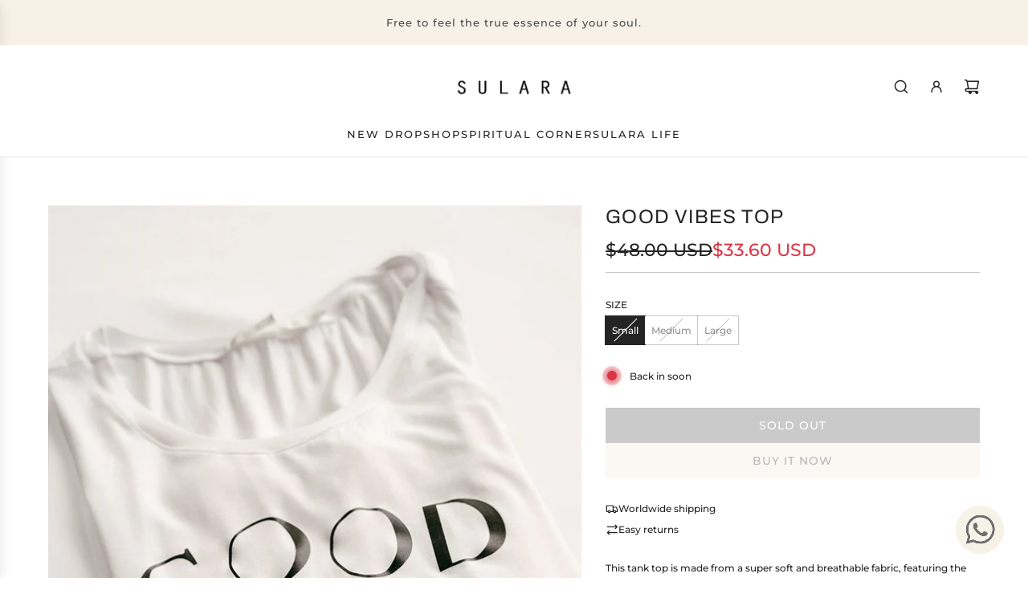

--- FILE ---
content_type: application/x-javascript; charset=utf-8
request_url: https://bundler.nice-team.net/app/shop/status/sulara.myshopify.com.js?1768956253
body_size: -188
content:
var bundler_settings_updated='1628003089';

--- FILE ---
content_type: text/javascript; charset=utf-8
request_url: https://sularawear.com/products/blusa-good-vibes-only.js
body_size: 485
content:
{"id":8590527529268,"title":"GOOD VIBES TOP","handle":"blusa-good-vibes-only","description":"\u003cp\u003eThis tank top is made from a super soft and breathable fabric, featuring the phrase \"GOOD VIBES ONLY\" on the front. It's perfect for wearing on any occasion.\u003c\/p\u003e\n\u003cp\u003ePair it with leggings, biker shorts, any of our pants, or basic jeans.\u003c\/p\u003e\n\u003cp\u003eMaterial: 95% Rayon, 5% Spandex.\u003c\/p\u003e\n\u003cp\u003eCombination: White with black lettering.\u003c\/p\u003e\n\u003cp\u003e\u003cem\u003eNote: Some screens may alter the actual color of the garment.\u003c\/em\u003e\u003c\/p\u003e\n\u003cp class=\"p1\"\u003e \u003c\/p\u003e","published_at":"2025-06-17T13:03:04-06:00","created_at":"2023-09-15T06:03:36-06:00","vendor":"Sulara","type":"Top","tags":[],"price":3360,"price_min":3360,"price_max":3360,"available":false,"price_varies":false,"compare_at_price":4800,"compare_at_price_min":4800,"compare_at_price_max":4800,"compare_at_price_varies":false,"variants":[{"id":46618117767476,"title":"Small","option1":"Small","option2":null,"option3":null,"sku":"BES12","requires_shipping":true,"taxable":false,"featured_image":{"id":42465546600756,"product_id":8590527529268,"position":1,"created_at":"2023-09-15T06:09:59-06:00","updated_at":"2025-06-17T05:46:02-06:00","alt":null,"width":667,"height":1000,"src":"https:\/\/cdn.shopify.com\/s\/files\/1\/2298\/4131\/files\/Goodvibes_white.jpg?v=1750160762","variant_ids":[46618117767476,46618117800244,46618117833012]},"available":false,"name":"GOOD VIBES TOP - Small","public_title":"Small","options":["Small"],"price":3360,"weight":130,"compare_at_price":4800,"inventory_management":"shopify","barcode":"","featured_media":{"alt":null,"id":34860555993396,"position":1,"preview_image":{"aspect_ratio":0.667,"height":1000,"width":667,"src":"https:\/\/cdn.shopify.com\/s\/files\/1\/2298\/4131\/files\/Goodvibes_white.jpg?v=1750160762"}},"requires_selling_plan":false,"selling_plan_allocations":[]},{"id":46618117800244,"title":"Medium","option1":"Medium","option2":null,"option3":null,"sku":"BEM12","requires_shipping":true,"taxable":false,"featured_image":{"id":42465546600756,"product_id":8590527529268,"position":1,"created_at":"2023-09-15T06:09:59-06:00","updated_at":"2025-06-17T05:46:02-06:00","alt":null,"width":667,"height":1000,"src":"https:\/\/cdn.shopify.com\/s\/files\/1\/2298\/4131\/files\/Goodvibes_white.jpg?v=1750160762","variant_ids":[46618117767476,46618117800244,46618117833012]},"available":false,"name":"GOOD VIBES TOP - Medium","public_title":"Medium","options":["Medium"],"price":3360,"weight":130,"compare_at_price":4800,"inventory_management":"shopify","barcode":"","featured_media":{"alt":null,"id":34860555993396,"position":1,"preview_image":{"aspect_ratio":0.667,"height":1000,"width":667,"src":"https:\/\/cdn.shopify.com\/s\/files\/1\/2298\/4131\/files\/Goodvibes_white.jpg?v=1750160762"}},"requires_selling_plan":false,"selling_plan_allocations":[]},{"id":46618117833012,"title":"Large","option1":"Large","option2":null,"option3":null,"sku":"BEL12","requires_shipping":true,"taxable":false,"featured_image":{"id":42465546600756,"product_id":8590527529268,"position":1,"created_at":"2023-09-15T06:09:59-06:00","updated_at":"2025-06-17T05:46:02-06:00","alt":null,"width":667,"height":1000,"src":"https:\/\/cdn.shopify.com\/s\/files\/1\/2298\/4131\/files\/Goodvibes_white.jpg?v=1750160762","variant_ids":[46618117767476,46618117800244,46618117833012]},"available":false,"name":"GOOD VIBES TOP - Large","public_title":"Large","options":["Large"],"price":3360,"weight":130,"compare_at_price":4800,"inventory_management":"shopify","barcode":"","featured_media":{"alt":null,"id":34860555993396,"position":1,"preview_image":{"aspect_ratio":0.667,"height":1000,"width":667,"src":"https:\/\/cdn.shopify.com\/s\/files\/1\/2298\/4131\/files\/Goodvibes_white.jpg?v=1750160762"}},"requires_selling_plan":false,"selling_plan_allocations":[]}],"images":["\/\/cdn.shopify.com\/s\/files\/1\/2298\/4131\/files\/Goodvibes_white.jpg?v=1750160762"],"featured_image":"\/\/cdn.shopify.com\/s\/files\/1\/2298\/4131\/files\/Goodvibes_white.jpg?v=1750160762","options":[{"name":"Size","position":1,"values":["Small","Medium","Large"]}],"url":"\/products\/blusa-good-vibes-only","media":[{"alt":null,"id":34860555993396,"position":1,"preview_image":{"aspect_ratio":0.667,"height":1000,"width":667,"src":"https:\/\/cdn.shopify.com\/s\/files\/1\/2298\/4131\/files\/Goodvibes_white.jpg?v=1750160762"},"aspect_ratio":0.667,"height":1000,"media_type":"image","src":"https:\/\/cdn.shopify.com\/s\/files\/1\/2298\/4131\/files\/Goodvibes_white.jpg?v=1750160762","width":667}],"requires_selling_plan":false,"selling_plan_groups":[]}

--- FILE ---
content_type: application/x-javascript
request_url: https://app.sealsubscriptions.com/shopify/public/status/shop/sulara.myshopify.com.js?1768956257
body_size: -371
content:
var sealsubscriptions_settings_updated='1726530084c';